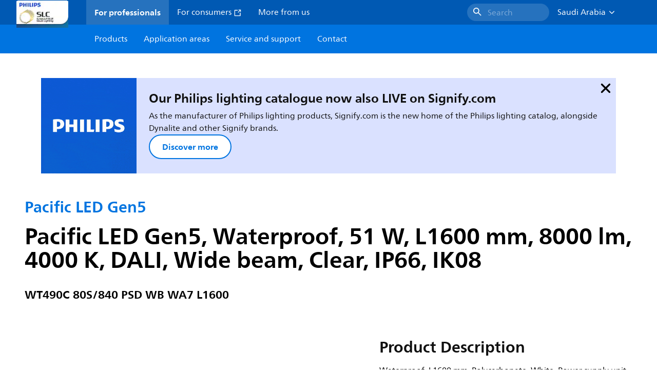

--- FILE ---
content_type: application/x-javascript;charset=utf-8
request_url: https://smetrics.marketing.philips-hue.com/id?d_visid_ver=5.5.0&d_fieldgroup=A&mcorgid=AF93936257A37E0A7F000101%40AdobeOrg&mid=23442864795819595592568816718816671542&ts=1768941824434
body_size: -38
content:
{"mid":"23442864795819595592568816718816671542"}